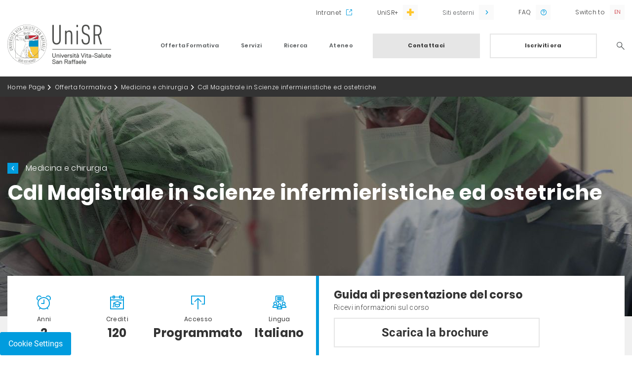

--- FILE ---
content_type: text/html;charset=UTF-8
request_url: https://www.unisr.it/offerta-formativa/medicina-chirurgia/corso-di-laurea-magistrale-scienze-infermieristiche-ostetriche
body_size: 9986
content:
<!DOCTYPE html><html data-responsive-lg="1170" data-responsive-md="992" data-responsive-sm="768" data-responsive-xs="0"><head>
    <meta charset="UTF-8" />
    <meta name="viewport" content="width=device-width, initial-scale=1.0, maximum-scale=1.0, user-scalable=no, viewport-fit=cover" />
    <meta http-equiv="X-UA-Compatible" content="IE=edge" />
  <link rel="stylesheet" href="https://fonts.googleapis.com/css?family=Roboto:300,400,700"/><link href="/docroot/1.8.2/unisr/favicons/apple-touch-icon.png?v=ng9886WLv9" sizes="180x180" rel="apple-touch-icon"/><link href="/docroot/1.8.2/unisr/favicons/favicon-32x32.png?v=ng9886WLv9" sizes="32x32" type="image/png" rel="icon"/><link href="/docroot/1.8.2/unisr/favicons/favicon-16x16.png?v=ng9886WLv9" sizes="16x16" type="image/png" rel="icon"/><link href="/docroot/1.8.2/unisr/favicons/webmanifest.json?v=ng9886WLv9" type="application/manifest+json" rel="manifest"/><link color="#ffffff" href="/docroot/1.8.2/unisr/favicons/safari-pinned-tab.svg?v=ng9886WLv9" rel="mask-icon"/><link href="/docroot/1.8.2/unisr/favicons/favicon.ico?v=ng9886WLv9" rel="shortcut icon"/><meta content="#b91d47" name="msapplication-TileColor"/><meta content="#ffffff" name="theme-color"/><link href="/docroot/1.8.2/unisr/dist/stylesheets/main.css" rel="stylesheet"/><meta charset="UTF-8"/><meta content="IE=edge" http-equiv="X-UA-Compatible"/><title>Magistrale in Scienze infermieristiche ed ostetriche - UniSR Università Vita-Salute San Raffaele</title><meta content="Magistrale in Scienze infermieristiche ed ostetriche è pensata come completamento del profilo offerto dalle lauree in infermieristica e ostetricia " name="description"/><meta content="Magistrale infermieristica; Infermieristica laurea; Magistrale infermieristica unisr; Master&#039;s degree in nursing; Nursing degree; Master&#039;s degree in nursing unisr;" name="keywords"/><link href="https://www.unisr.it/offerta-formativa/medicina-chirurgia/corso-di-laurea-magistrale-scienze-infermieristiche-ostetriche" rel="canonical"/><head prefix="og: http://ogp.me/ns# fb: http://ogp.me/ns/fb# website: http://ogp.me/ns/website#"/><meta content="website" property="og:type"/><meta content="https://www.unisr.it/offerta-formativa/medicina-chirurgia/corso-di-laurea-magistrale-scienze-infermieristiche-ostetriche" property="og:url"/><meta content="Magistrale in Scienze infermieristiche ed ostetriche - UniSR" property="og:title"/><meta content="Magistrale in Scienze infermieristiche ed ostetriche - UniSR" name="twitter:title"/><meta content="/mediaObject/unisr/HERO/corsi/hero3840x890magistrale-infermieristica/original/hero3840x890magistrale-infermieristica.jpg" property="og:image"/><meta content="/mediaObject/unisr/HERO/corsi/hero3840x890magistrale-infermieristica/original/hero3840x890magistrale-infermieristica.jpg" name="twitter:image"/><link href="https://www.unisr.it/en/offerta-formativa/medicina-chirurgia/corso-di-laurea-magistrale-scienze-infermieristiche-ostetriche" hreflang="en" rel="alternate"/><script>
            window.JS_WORKING_DIR = "/docroot/1.8.2/unisr/dist";
        </script>
            <!-- Start of HubSpot Embed Code -->
<script type="text/javascript" id="hs-script-loader" async defer src="//js.hs-scripts.com/6823863.js"></script>
<!-- End of HubSpot Embed Code -->

<meta name="google-site-verification" content="8mSiIU5KlwjC2XfjTsg4t4xeoCkOu83sLPqX9sB-IHw" />

<!-- Google Tag Manager -->

<script>
var _hsq = window._hsq = window._hsq || [];
_hsq.push(['addPrivacyConsentListener', function(consent) {
console.log("Consent has been granted.");
(function(w,d,s,l,i){w[l]=w[l]||[];w[l].push({'gtm.start':new Date().getTime(),event:'gtm.js'});
var f=d.getElementsByTagName(s)[0],j=d.createElement(s),dl=l!='dataLayer'?'&l='+l:'';j.async=true;j.src='https://www.googletagmanager.com/gtm.js?id='+i+dl;
f.parentNode.insertBefore(j,f);})(window,document,'script','dataLayer','GTM-K8XSC9');
console.log("GTM-K8XSC9 was triggered.");
}]);
</script>

<!-- End Google Tag Manager -->

          </head><body data-include="Global" class="t-unisr-course     medicina">
          <!-- Google Tag Manager (noscript) -->
<noscript><iframe src="https://www.googletagmanager.com/ns.html?id=GTM-K8XSC9" height="0" width="0" style="display:none;visibility:hidden"></iframe></noscript>
<!-- End Google Tag Manager (noscript) -->

<style>
    .t-unisr-internal .c-course-boxes h2,
    .t-unisr-internal .accordion-boxes h2 {
        word-break: break-word;
    }
    
    @media (max-width: 991px) {
    .t-unisr-news .title-banner .container .row .wrapper-banner h3 {
        margin: 20px 0 0 0;
    }
</style>
        <div class="search-overlay-wrapper"><div data-collapse-name="header-search" data-collapse-target="true" data-component="Collapse" data-collapse-modal="true" class="search-overlay target-accordion align-items-center collapsed justify-content-center"><div class="row"><div class="header-logo col-12"><div class="container"><a href="/"><img alt="Università Vita-Salute San Raffaele" class="logo" src="/docroot/1.8.2/unisr/dist/images/logo_global.svg"/></a><a data-collapse-name="header-search" data-collapse-modal="true" data-collapse-handler="true" data-component="Collapse" class="icon icon-close handler-accordion"><span class="sr-only sr-only-focusable">Search</span></a></div></div><div class="col-12 search-form-column"><form action="/search-result" method="GET" class="header-search-form"><input name="term" id="header-search-text" placeholder="Cerca nel sito" required="required" type="text" class="header-search-text" autofocus="true"/><button value="" id="header-search-submit" type="submit" class="header-search-submit "><i class="icon icon-lens"></i></button></form></div></div></div></div><header class="main"><div class="scrollable"><div class="upper-bar"><div class="container"><div class="row"><nav data-navigator-goback=".goback" data-navigator-target=".navigator-target" data-navigator-handler="button.handler" data-component="Navigator" class="col utils"><ul class="col-12 utility navigator-target"><li class="intranet"><a href="https://intranet.unisr.it/"  target="_blank" rel="noopener">
                      Intranet
                    </a></li><li class="unisr-plus"><a href="https://hubs.ly/Q01t7-JF0"  target="_blank" rel="noopener">
                      UniSR+
                    </a></li><li class="has-submenu megamenu"><button class="handler external">
                    Siti esterni
                  </button><div class="submenu navigator-target  "><a href="http://www.centroeuropeopalazzoborromeo.it"  target="_blank" rel="noopener">
                        Centro Arese Borromeo
                      </a><a href="https://unisr.anyschool.it/"  target="_blank" rel="noopener">
                        Shop Online UniSR
                      </a><a href="https://blog.unisr.it/"  target="_blank" rel="noopener">
                        Blog.unisr
                      </a><a href="https://maps.unisr.it/"  target="_blank" rel="noopener">
                        UniSR Maps
                      </a></div></li><li class="faq small"><a href="https://faq.unisr.it/"  target="_blank" rel="noopener">
                      FAQ
                    </a></li><li class="lang small"><a class="lang-eng" href="/en/offerta-formativa/medicina-chirurgia/corso-di-laurea-magistrale-scienze-infermieristiche-ostetriche" data-locale="en">Switch to</a></li></ul></nav></div></div></div><div class="lower-bar"><div class="container"><div class="row lower-bar-row"><div class="header-logo col-8 col-md-3"><a href="/"><img alt="Università Vita-Salute San Raffaele" class="logo" src="/docroot/1.8.2/unisr/dist/images/logo_global.svg"/></a></div><div class="header-utility d-md-none col-4"><span data-collapse-name="header-search" data-collapse-handler="true" data-component="Collapse" data-collapse-modal="true" class="search-icon handler-accordion"></span><span class="menu-icon"></span></div><nav data-navigator-goback=".goback" data-navigator-target=".navigator-target" data-navigator-handler="a.handler" data-component="Navigator" class="main col-md-9"><ul class="navigator-target"><li class="has-submenu megamenu "><a class="handler " href="/unisr/offerta-formativa">
      Offerta Formativa
    </a><div class="submenu navigator-target  megamenu"><div class="goback header-utility d-md-none">Indietro
        <span class="menu-icon"></span></div><div class="container"><a class="card-column column col-md-3" href="/unisr/offerta-formativa"><div class="menucard col-12"><h3>Offerta formativa</h3><p>Un'offerta formativa completa, unita a infinite opportunità di seguire le proprie passioni, collaborare e mettersi continuamente alla prova</p><span class="button-secondary with-arrow">
          Scopri l'offerta formativa
        </span></div></a><div class="column col-md-3"><h6   >
    Le facoltà
    </h6><div class="block"><ul class=" navigator-target"><li><a href="/offerta-formativa/filosofia"  class="   ">
              Filosofia
            </a></li><li><a href="/offerta-formativa/medicina-chirurgia"  class="   ">
              Medicina e Chirurgia
            </a></li><li><a href="/offerta-formativa/psicologia"  class="   ">
              Psicologia
            </a></li></ul></div></div><div class="column col-md-3"><h6   >
    I nostri corsi 
    </h6><div class="block"><ul class=" navigator-target"><li><a href="/offerta-formativa/corsi-laurea-triennale"  class="   ">
              Lauree Triennali
            </a></li><li><a href="/offerta-formativa/corsi-laurea-magistrale"  class="   ">
              Lauree Magistrali
            </a></li><li><a href="/offerta-formativa/corsi-ciclo-unico"  class="   ">
              Lauree Magistrali a ciclo unico
            </a></li><li><a href="/offerta-formativa/english-courses"  class="   ">
              English-taught programs
            </a></li><li><a href="/offerta-formativa/corsi-singoli"  class="   ">
              Corsi singoli
            </a></li></ul></div></div><div class="column col-md-3"><h6   >
    Dopo la Laurea
    </h6><div class="block"><ul class=" navigator-target"><li><a href="/offerta-formativa/master"  class="   ">
              Master
            </a></li><li><a href="/offerta-formativa/corsi-formazione"  class="   ">
              Corsi Post Graduate
            </a></li><li><a href="/offerta-formativa/post-lauream/scuole-specializzazione"  class="   ">
              Scuole di Specializzazione
            </a></li><li><a href="/offerta-formativa/dottorati"  class="   ">
              Corsi di Dottorato di Ricerca (PhD)
            </a></li><li><a href="/offerta-formativa/esami-di-stato"  class="   ">
              Esami di Stato
            </a></li></ul></div></div></div><a href="/unisr/offerta-formativa"  class="mobile-only button-secondary with-arrow">
        Scopri l'offerta formativa
      </a></div></li><li class="has-submenu megamenu "><a class="handler " href="/unisr/servizi">
      Servizi
    </a><div class="submenu navigator-target  megamenu"><div class="goback header-utility d-md-none">Indietro
        <span class="menu-icon"></span></div><div class="container"><a class="card-column column col-md-3" href="/unisr/servizi"><div class="menucard col-12"><h3>Servizi</h3><p>Servizi su misura di studenti, ricercatori e docenti sono parte integrante dell'offerta dell'Università Vita-Salute San Raffaele.
Dall'orientamento all'ingresso, fino ai servizi di placement</p><span class="button-secondary with-arrow">
          Scopri i servizi UniSR
        </span></div></a><div class="column col-md-3"><h6   >
    Incontra UniSR
    </h6><div class="block"><ul class=" navigator-target"><li><a href="/servizi/orientamento-in-ingresso/open-day"  class="   ">
              Open Day
            </a></li><li><a href="/servizi/orientamento-in-ingresso/lezioni-aperte"  class="   ">
              Open Class
            </a></li><li><a href="/servizi/orientamento-in-ingresso/experience-day"  class="   ">
              Experience Day
            </a></li><li><a href="/servizi/orientamento-in-ingresso/summer-camp"  class="   ">
              Summer Camp
            </a></li><li><a href="/servizi/orientamento-in-ingresso/campus-tour"  class="   ">
              Campus Tour
            </a></li><li><a href="/servizi/orientamento-in-ingresso/lezioni-nelle-scuole"  class="   ">
              Filosofia nelle Scuole
            </a></li><li><a href="/servizi/orientamento-in-ingresso/scuole-saloni"  class="   ">
              Scuole superiori
            </a></li></ul></div></div><div class="column col-md-3"><h6   >
    Entra in UniSR
    </h6><div class="block"><ul class=" navigator-target"><li><a href="/servizi/ammissioni"  class="   ">
              Ammissioni ai corsi di studio
            </a></li><li><a href="/servizi/orientamento-in-ingresso/preparati-al-test"  class="   ">
              Preparati ai test
            </a></li><li><a href="/servizi/graduatorie-immatricolazioni"  class="   ">
              Graduatorie e immatricolazioni
            </a></li><li><a href="/servizi/trasferimenti-ingresso"  class="   ">
              Trasferimenti in ingresso
            </a></li><li><a href="/servizi/borse-di-studio"  class="   ">
              Borse di studio e Agevolazioni
            </a></li><li><a href="/servizi/inclusione"  class="   ">
              DSA e Disabilità
            </a></li></ul></div></div><div class="column col-md-3"><h6   >
    Vivi e studia in UniSR
    </h6><div class="block"><ul class=" navigator-target"><li><a href="/campus"  class="   ">
              Sport e gruppi studenteschi
            </a></li><li><a href="/campus/residenze-studenti"  class="   ">
              Residenze studenti
            </a></li><li><a href="/biblioteca"  class="   ">
              Biblioteca
            </a></li><li><a href="/servizi/internazionale"  class="   ">
              Mobilità Internazionale
            </a></li><li><a href="/servizi/counseling"  class="   ">
              Counseling
            </a></li><li><a href="/servizi/orientamento-itinere/tutorato-didattico"  class="   ">
              Tutorato
            </a></li></ul></div></div></div><a href="/unisr/servizi"  class="mobile-only button-secondary with-arrow">
        Scopri i servizi UniSR
      </a></div></li><li class="has-submenu megamenu right"><a class="handler " href="/unisr/ricerca">
      Ricerca
    </a><div class="submenu navigator-target  megamenu"><div class="goback header-utility d-md-none">Indietro
        <span class="menu-icon"></span></div><div class="container"><a class="card-column column col-md-3" href="/unisr/ricerca"><div class="menucard col-12"><h3>Ricerca</h3><p>UniSR è Ateneo leader per la ricerca: scopri le attività di public engagement, i Centri di Ricerca del Campus, le news del nostro blog UniScienza&Ricerca</p><span class="button-secondary with-arrow">
          Scopri la Ricerca UniSR
        </span></div></a><div class="column col-md-3"><div class="block"><ul class=" navigator-target"><li><a href="/ricerca/public-engagement"  class="   ">
              Public engagement
            </a></li><li><a href="/ricerca/centri"  class="   ">
              Centri di Ricerca
            </a></li><li><a href="/offerta-formativa/dottorati"  class="   ">
              Corsi di dottorato di ricerca (PhD) 
            </a></li><li><a href="/ricerca/partnership-eureka"  class="   ">
              Partnership con Eureka
            </a></li><li><a href="https://blog.unisr.it/"  target="_blank" rel="noopener"class="   ">
              Blog UniScienza&Ricerca
            </a></li></ul></div></div></div><a href="/unisr/ricerca"  class="mobile-only button-secondary with-arrow">
        Scopri la Ricerca UniSR
      </a></div></li><li class="has-submenu megamenu right"><a class="handler " href="/unisr/ateneo">
      Ateneo
    </a><div class="submenu navigator-target  megamenu"><div class="goback header-utility d-md-none">Indietro
        <span class="menu-icon"></span></div><div class="container"><a class="card-column column col-md-3" href="/unisr/ateneo"><div class="menucard col-12"><h3>Ateneo</h3><p>Un centro di eccellenza in cui esplorare i propri interessi, entrare in contatto con docenti affermati a livello internazionale, fare parte di una comunità dove spazi e servizi sono creati a misura di studente</p><span class="button-secondary with-arrow">
          Scopri l'Ateneo UniSR
        </span></div></a><div class="column col-md-3"><h6   >
    Chi Siamo
    </h6><div class="block"><ul class=" navigator-target"><li><a href="/ateneo/universita"  class="   ">
              La nostra mission
            </a></li><li><a href="/ateneo/campagna"  class="   ">
              More of Us Into The World
            </a></li><li><a href="/ateneo/universita/numeri"  class="   ">
              Guardiamo i numeri
            </a></li><li><a href="/ateneo/universita/organizzazione-governance"  class="   ">
              Governance
            </a></li><li><a href="/docenti"  class="   ">
              Docenti
            </a></li><li><a href="https://unisr.unifind.cineca.it/"  target="_blank" rel="noopener"class="   ">
              Discover UniSR 
            </a></li><li><a href="/ateneo/rappresentanti-studenti"  class="   ">
              Rappresentanti degli studenti
            </a></li><li><a href="/ateneo/universita/ufficio-rappresentanza-bruxelles"  class="   ">
              Ufficio a Bruxelles
            </a></li></ul></div></div><div class="column col-md-3"><h6   >
    Regolamenti
    </h6><div class="block"><ul class=" navigator-target"><li><a href="/ateneo/qualita"  class="   ">
              Qualità
            </a></li><li><a href="/ateneo/comitato-unico-garanzia-pari-opportunita"  class="   ">
              Comitato unico di garanzia per le pari opportunità
            </a></li><li><a href="/ateneo/albo-online"  class="   ">
              Albo online
            </a></li><li><a href="/ateneo/statuto-regolamenti"  class="   ">
              Regolamenti e atti
            </a></li></ul></div></div><div class="column col-md-3"><h6   >
    D&I e Sostenibilità
    </h6><div class="block"><ul class=" navigator-target"><li><a href="/ateneo/equality-inclusion"  class="   ">
              Gender Equality e Inclusion
            </a></li><li><a href="/ateneo/equality-inclusion/contrasto-alle-molestie"  class="   ">
              Contrasto alle molestie
            </a></li><li><a href="/ateneo/unisr-sustainability-esg"  class="   ">
              Sostenibilità
            </a></li></ul></div></div></div><a href="/unisr/ateneo"  class="mobile-only button-secondary with-arrow">
        Scopri l'Ateneo UniSR
      </a></div></li><li class="cta-button"><a href="/quick-link/contattaci"  class="button-primary">
                          Contattaci
                        </a><a href="/servizi/ammissioni"  class="button-secondary">
                    Iscriviti ora
                  </a></li><li class="search"><a data-collapse-name="header-search" data-collapse-handler="true" data-component="Collapse" data-collapse-modal="true" class="icon icon-lens handler-accordion" href="#"><span class="sr-only sr-only-focusable">Search</span></a></li></ul></nav></div></div></div></div><div data-collapse-name="target-modal" data-collapse-target="true" data-component="Collapse" data-collapse-modal="true" class="modal-container target-modal"><div class="header-logo col-12"><div class="container"><a href="/"><img alt="Università Vita-Salute San Raffaele" class="logo" src="/docroot/1.8.2/unisr/dist/images/logo_global.svg"/></a><a data-collapse-name="target-modal" data-collapse-modal="true" data-collapse-handler="true" data-component="Collapse" class="icon icon-close modal-close"></a></div></div><div class="modal-content container"></div><a data-collapse-name="target-modal" data-collapse-modal="true" data-collapse-handler="true" data-component="Collapse" class="icon icon-close modal-close mobile-only"></a></div></header><main class=" js-main-content main" role="main"><nav class="breadcrumb" aria-label="Breadcrumb"><div class="container"><div class="row"><ol class="col-12"><li><a href="/">Home Page</a></li><li><a href="/offerta-formativa">Offerta formativa</a></li><li><a href="/offerta-formativa/medicina-chirurgia">Medicina e chirurgia</a></li><li><a class="current" aria-current="page">Cdl Magistrale in Scienze infermieristiche ed ostetriche</a></li></ol></div></div></nav><div style="background-image: url(/mediaObject/unisr/HERO/corsi/hero3840x890magistrale-infermieristica/resolutions/res-l1920x10000/hero3840x890magistrale-infermieristica.jpg)" class="title-banner  bg-img hero"><div class="container"><div class="row"><div class="col-12 "><div class="wrapper-banner  "><a href="/offerta-formativa/medicina-chirurgia">Medicina e chirurgia</a><h1>
              Cdl Magistrale in Scienze infermieristiche ed ostetriche
              </h1></div></div></div></div></div><div class="main-content"><div class="container"><div class="row course-highlight"><div class="col-md-6"><div class="row icon-row"><div class="col-6 col-md icon-block"><span class="time-icon icon-title">Anni</span><span class="icon-text">2</span></div><div class="col-6 col-md icon-block"><span class="credits-icon icon-title">Crediti</span><span class="icon-text">120</span></div><div class="col-6 col-md icon-block"><span class="access-icon icon-title">Accesso</span><span class="icon-text">Programmato</span></div><div class="col-6 col-md icon-block"><span class="language-icon icon-title">Lingua</span><span class="icon-text">Italiano</span></div></div></div><div class="col-6 brochure-col editorial-brochure-button"><h4>Guida di presentazione del corso</h4><p>Ricevi informazioni sul corso</p>
          <!--HubSpot Call-to-Action Code --><span class="hs-cta-wrapper" id="hs-cta-wrapper-a3e99df1-369d-4dc7-b546-0338fc5b53d7"><span class="hs-cta-node hs-cta-a3e99df1-369d-4dc7-b546-0338fc5b53d7" id="hs-cta-a3e99df1-369d-4dc7-b546-0338fc5b53d7"><!--[if lte IE 8]><div id="hs-cta-ie-element"></div><![endif]--><a href="https://cta-redirect.hubspot.com/cta/redirect/6823863/a3e99df1-369d-4dc7-b546-0338fc5b53d7"  target="_blank" ><img class="hs-cta-img" id="hs-cta-img-a3e99df1-369d-4dc7-b546-0338fc5b53d7" style="border-width:0px;" src="https://no-cache.hubspot.com/cta/default/6823863/a3e99df1-369d-4dc7-b546-0338fc5b53d7.png"  alt="Scarica la brochure "/></a></span><script charset="utf-8" src="https://js.hscta.net/cta/current.js"></script><script type="text/javascript"> hbspt.cta.load(6823863, 'a3e99df1-369d-4dc7-b546-0338fc5b53d7', {}); </script></span><!-- end HubSpot Call-to-Action Code -->
        </div></div><div class="row"><div data-component="StickyTab" class="tabs-left-col col-md-3"><div class="widget cta-buttons">
            <!--HubSpot Call-to-Action Code --><span class="hs-cta-wrapper" id="hs-cta-wrapper-a3e99df1-369d-4dc7-b546-0338fc5b53d7"><span class="hs-cta-node hs-cta-a3e99df1-369d-4dc7-b546-0338fc5b53d7" id="hs-cta-a3e99df1-369d-4dc7-b546-0338fc5b53d7"><!--[if lte IE 8]><div id="hs-cta-ie-element"></div><![endif]--><a href="https://cta-redirect.hubspot.com/cta/redirect/6823863/a3e99df1-369d-4dc7-b546-0338fc5b53d7"  target="_blank" ><img class="hs-cta-img" id="hs-cta-img-a3e99df1-369d-4dc7-b546-0338fc5b53d7" style="border-width:0px;" src="https://no-cache.hubspot.com/cta/default/6823863/a3e99df1-369d-4dc7-b546-0338fc5b53d7.png"  alt="Scarica la brochure "/></a></span><script charset="utf-8" src="https://js.hscta.net/cta/current.js"></script><script type="text/javascript"> hbspt.cta.load(6823863, 'a3e99df1-369d-4dc7-b546-0338fc5b53d7', {}); </script></span><!-- end HubSpot Call-to-Action Code -->
          </div><div class="listener"></div><div class="scrollHere"></div><div class="left-nav stick"><div class="tabs-navigation"><div class="container"><div class="row"><div class="mobileListener"></div><ul role="menu" class="target-accordion"><li role="none"><a class="tabs active" data-href="/offerta-formativa/medicina-chirurgia/corso-di-laurea-magistrale-scienze-infermieristiche-ostetriche" href="/offerta-formativa/medicina-chirurgia/corso-di-laurea-magistrale-scienze-infermieristiche-ostetriche" role="menuitem">
              Presentazione
            </a></li><li role="none"><a class="tabs " data-href="/servizi/ammissioni/scienze-infermieristiche-ostetriche" href="/servizi/ammissioni/scienze-infermieristiche-ostetriche" role="menuitem">
                    Ammissioni
                  </a></li></ul><div class="marginer"></div></div></div></div><div class="widget c-boxes"><div class="container"><div class="row"><div class="col-12"><div class="inner"><div class="links"><a href="/offerta-formativa/medicina-chirurgia/corso-di-laurea-magistrale-scienze-infermieristiche-ostetriche/piano-studi"  >
                        Piani di studio
                      </a><a href="/offerta-formativa/medicina-chirurgia/corso-di-laurea-magistrale-scienze-infermieristiche-ostetriche/guida-corsi"  >
                        Contenuti del corso
                      </a><a href="/quick-link/contattaci"  >
                        Contatti
                      </a><a href="/servizi/borse-di-studio"  >
                        Borse di studio
                      </a><a href="/servizi/tasse-contributi/corsi-di-laurea-triennale-e-magistrale"  >
                        Contributi e tasse
                      </a></div></div></div></div></div></div></div><div class="widget cta-buttons sticky">
            <!--HubSpot Call-to-Action Code --><span class="hs-cta-wrapper" id="hs-cta-wrapper-a3e99df1-369d-4dc7-b546-0338fc5b53d7"><span class="hs-cta-node hs-cta-a3e99df1-369d-4dc7-b546-0338fc5b53d7" id="hs-cta-a3e99df1-369d-4dc7-b546-0338fc5b53d7"><!--[if lte IE 8]><div id="hs-cta-ie-element"></div><![endif]--><a href="https://cta-redirect.hubspot.com/cta/redirect/6823863/a3e99df1-369d-4dc7-b546-0338fc5b53d7"  target="_blank" ><img class="hs-cta-img" id="hs-cta-img-a3e99df1-369d-4dc7-b546-0338fc5b53d7" style="border-width:0px;" src="https://no-cache.hubspot.com/cta/default/6823863/a3e99df1-369d-4dc7-b546-0338fc5b53d7.png"  alt="Scarica la brochure "/></a></span><script charset="utf-8" src="https://js.hscta.net/cta/current.js"></script><script type="text/javascript"> hbspt.cta.load(6823863, 'a3e99df1-369d-4dc7-b546-0338fc5b53d7', {}); </script></span><!-- end HubSpot Call-to-Action Code -->
          </div></div><div class="tabs-right-col col-md-9"><div class="widget c-text "><div class="container"><div class="row"><div class="col-12"><h3   >
    Il Corso
    </h3><div data-component="Readmore" class="readmore"><div class="readmore-text">
                  <p style="margin-left:0cm; margin-right:0cm">Il <a href="https://eu1.hubs.ly/H0lX_tV0">Corso di Laurea magistrale in Scienze infermieristiche ed ostetriche</a> dell&rsquo;Universit&agrave; Vita-Salute San Raffaele intende dare risposta alla grande richiesta di competenze avanzate presente nel nostro Paese in campo infermieristico e ostetrico.</p>

<p style="margin-left:0cm; margin-right:0cm">I laureati saranno infatti professionisti sanitari in grado di progettare e gestire interventi innovativi volti al miglioramento continuo della propria pratica clinica, utilizzando le pi&ugrave; aggiornate metodologie in campo manageriale, tecnologico, pedagogico e di applicazione delle evidenze della ricerca.</p>

<p style="margin-left:0cm; margin-right:0cm"></p>

<p style="margin-left:0cm; margin-right:0cm">I 120 crediti acquisiti nei 2 anni di corso costituiscono un bagaglio formativo che consente di assumere ruoli di leadership professionale e di consulenza nei contesti dove operano le professioni sanitarie. I laureati potranno pertanto svolgere funzioni di docenza, tutorato, progettazione formativa, coordinamento e direzione organizzativa.</p>

<p style="margin-left:0cm; margin-right:0cm"></p>

                </div><button class="button-text cv-read-more" aria-label="show more curriculum lines">
                  Mostra di più
                </button></div></div></div></div></div><div class="widget c-text "><div class="container"><div class="row"><div class="col-12"><h3   >
    Obiettivi: completare la formazione triennale in campo infermieristico e ostetrico
    </h3><div data-component="Readmore" class="readmore"><div class="readmore-text">
                  <p style="margin-left:0cm; margin-right:0cm">A fronte delle sfide emergenti, il Corso &egrave; concepito come la piena maturazione disciplinare del profilo di competenza offerto dalle lauree triennali in infermieristica e in ostetricia ed &egrave; volto alla formazione di laureati in possesso di conoscenze avanzate e competenze necessarie allo studio della complessit&agrave; dei fenomeni di interesse professionale al fine di supportare processi di miglioramento continuo, siano essi relativi alla clinica, alla ricerca, alla formazione o all&rsquo;organizzazione assistenziale.</p>

                </div><button class="button-text cv-read-more" aria-label="show more curriculum lines">
                  Mostra di più
                </button></div></div></div></div></div><h2 class="text-center"  >
    Guardiamo i numeri
    </h2><div class="widget c-numbers"><div class="container"><div class="row justify-content-center"><div class="col-4"><div data-numbers-color="medicina" data-numbers-goal="1°" class="c-numbers-item"><span>1°</span></div><p class="c-numbers-item-label"  >
    Università in Italia per pubblicazioni
    </p></div><div class="col-4"><div data-numbers-color="medicina" data-numbers-goal="26°" class="c-numbers-item"><span>26°</span></div><p class="c-numbers-item-label"  >
    Al mondo fra le più piccole
    </p></div><div class="col-4"><div data-numbers-color="medicina" data-numbers-goal="2°" class="c-numbers-item"><span>2°</span></div><p class="c-numbers-item-label"  >
    Università in italia - settore scientifico sanitario 
    </p></div><div class="col-12 c-numbers-col-caption"><p class="c-numbers-caption"  >
    Citations per paper 2021 - The Young University Ranking 2022 - Censis classifica lauree triennali non statali 2021 
    </p></div></div></div></div><div class="widget c-text "><div class="container"><div class="row"><div class="col-12"><h3   >
    Tirocini: alto grado di personalizzazione del percorso formativo
    </h3><div data-component="Readmore" class="readmore"><div class="readmore-text">
                  <p style="margin-left:0cm; margin-right:0cm">Il piano di studi &egrave; caratterizzato da un&rsquo;alternanza tra attivit&agrave; d&rsquo;aula, attivit&agrave; di apprendimento dall&rsquo;esperienza (laboratori, tirocini, ecc.) e attivit&agrave; a scelta dello studente tali da permettere un alto grado di personalizzazione del percorso formativo.</p>

<p style="margin-left:0cm; margin-right:0cm">In entrambi gli anni di corso sono previste esperienze di tirocinio.</p>

<p style="margin-left:0cm; margin-right:0cm">Al primo anno, lo studente sar&agrave; accolto per due settimane in servizi accreditati a sua scelta tra quelli disponibili, con il mandato di applicare, sotto la guida di un infermiere esperto, le conoscenze e le metodologie acquisite per la risoluzione di un quesito clinico di background relativo al proprio campo di interesse.</p>

<p style="margin-left:0cm; margin-right:0cm">Al secondo anno &egrave; prevista un&#39;esperienza di tirocinio di 4 settimane in servizi accreditati a scelta dello studente (Direzioni Infermieristiche e Ostetriche, Unit&agrave; Operative o di Servizio, Servizi Formazione, Centri di Ricerca, Corsi di Laurea, Uffici Qualit&agrave;, Societ&agrave; di Consulenza Organizzativa in Sanit&agrave;, ecc.). Tale esperienza, alla quale &egrave; dedicato quasi interamente il quarto semestre del Corso di Laurea, &egrave; volta allo sviluppo, sotto la supervisione di un collega esperto, di un progetto di innovazione applicato ad un contesto a scelta dello studente.</p>

                </div><button class="button-text cv-read-more" aria-label="show more curriculum lines">
                  Mostra di più
                </button></div></div></div></div></div><div class="widget c-text "><div class="container"><div class="row"><div class="col-12"><h3   >
    Studenti Lavoratori
    </h3><div data-component="Readmore" class="readmore"><div class="readmore-text">
                  <p style="margin-left:0cm; margin-right:0cm">Le classi del Corso di Laurea magistrale in Scienze infermieristiche ed ostetriche sono composte soprattutto da studenti lavoratori provenienti anche da fuori la Regione Lombardia.</p>

<p style="margin-left:0cm; margin-right:0cm"><strong>Piano di studi</strong></p>

<p style="margin-left:0cm; margin-right:0cm">Il Corso di studi ha cercato di concentrare in pochi giorni le ore di lezione, di laboratorio e di tirocinio. L&rsquo;intero secondo semestre del secondo anno &egrave; totalmente libero dalle lezioni curriculari, lasciando liberi gli studenti di organizzare il lavoro per i tirocini, la frequenza del corso elettivo scelto e lo svolgimento della tesi di laurea.</p>

<p style="margin-left:0cm; margin-right:0cm"><strong>Calendario delle lezioni</strong></p>

<p style="margin-left:0cm; margin-right:0cm">Dalla sua apertura nel 2020, il Corso di studi ha monitorato quali fossero le preferenze degli studenti lavoratori in merito all&rsquo;organizzazione delle lezioni. La stragrande maggioranza degli studenti, soprattutto quelli fuori sede, apprezzano l&rsquo;organizzazione delle lezioni &ldquo;a settimane alterne&rdquo;, quindi indicativamente 10 giorni di lezioni al mese.</p>

<p style="margin-left:0cm; margin-right:0cm">Inoltre, per facilitare agli studenti lavoratori l&rsquo;organizzazione degli impegni accademici con le esigenze lavorative e familiari, il Corso di Laurea magistrale in Scienze infermieristiche ed ostetriche svolge un&rsquo;intensa opera di coordinamento e di programmazione con tutte le figure coinvolte &ndash; docenti, tutor, personale amministrativo &ndash; con l&rsquo;intento di offrire a tutti gli studenti, entro il mese di settembre, l&rsquo;intera pianificazione delle attivit&agrave; formative previste per l&rsquo;intero anno accademico successivo.</p>

<p style="margin-left:0cm; margin-right:0cm">In questo modo, ogni studente sa&nbsp;con largo anticipo le attivit&agrave; che richiederanno la sua presenza in ateneo &ndash; lezioni, laboratori, appelli di esame ecc. &ndash; e pu&ograve; di conseguenza organizzare i propri impegni lavorativi e familiari di conseguenza.</p>

<p style="margin-left:0cm; margin-right:0cm">La programmazione delle attivit&agrave; formative dell&rsquo;anno successivo si svolge entro la tarda primavera dell&rsquo;anno accademico precedente e vede coinvolti attivamente i rappresentanti degli studenti, che hanno cos&igrave; modo di esprimere suggerimenti e proposte di modifica per rendere il calendario ancora pi&ugrave; utile agli studenti dell&rsquo;anno successivo.</p>

                </div><button class="button-text cv-read-more" aria-label="show more curriculum lines">
                  Mostra di più
                </button></div></div></div></div></div><div class="widget c-media  "><div class="container"><div class="row"><div class="col-12"><figure class="" 
  data-link="" ><picture><source srcset="/mediaObject/unisr/medicina/offerta-formativa/calendari-accademici/2024-2025/Infermieristica-ed-ostetricia/resolutions/res-l1920x10000/Infermieristica-ed-ostetricia.png"/><img class=" lazyload" src="/mediaObject/unisr/medicina/offerta-formativa/calendari-accademici/2024-2025/Infermieristica-ed-ostetricia/resolutions/res-l1920x10000/Infermieristica-ed-ostetricia.png" data-original="/mediaObject/unisr/medicina/offerta-formativa/calendari-accademici/2024-2025/Infermieristica-ed-ostetricia/resolutions/res-l1920x10000/Infermieristica-ed-ostetricia.png" data-src="/mediaObject/unisr/medicina/offerta-formativa/calendari-accademici/2024-2025/Infermieristica-ed-ostetricia/resolutions/res-l1920x10000/Infermieristica-ed-ostetricia.png"/></picture><figcaption class=" " data-viewport="true">
      Figura: Estratto del Calendario delle attività del Corso di Laurea Magistrale in Scienze Infermieristiche ed Ostetriche, primi mesi aa 2024-2025
    </figcaption></figure></div></div></div></div><div class="widget c-profile-cards rounded-images"><h2 class="text-center"  >
    Responsabili del Corso
    </h2><div class="container"><div class="row"><div data-carouseladvanced-gutter="15" data-carouseladvanced-autoplay_button_output="false" data-carouseladvanced-autoplay="false" data-carouseladvanced-controls="false" data-carouseladvanced-mode="carousel" data-carouseladvanced-mouse_drag="true" data-carouseladvanced-loop="false" data-carouseladvanced-xs-nav="true" data-carouseladvanced-nav="false" data-carouseladvanced-md-disable="true" data-carouseladvanced-xs-disable="false" data-carouseladvanced-arrow_keys="false" data-carouseladvanced-items="1" data-carouseladvanced-name="f22b6d44-2456-4c7d-85c4-130ceb1971ef" data-component="CarouselAdvanced" class="carousel-wrapper"><div class="real-carousel"><div class="profile-card-item card col-12 col-sm-6 col-md"><div class="profile-card-item__background" data-component='linkManager' data-linkmanager-href=/unisr/docenti/l/levi-soniamariarosa><figure class="profile-card-item__photo" 
  data-link="" ><picture><source srcset="/mediaObject/unisr/imported/docenti/uploads/2016/02/LEVI-SONIA-MARIA-ROSA_MC/resolutions/res-c500x500/LEVI-SONIA-MARIA-ROSA_MC.jpg"/><img class=" lazyload" src="/mediaObject/unisr/imported/docenti/uploads/2016/02/LEVI-SONIA-MARIA-ROSA_MC/resolutions/res-c500x500/LEVI-SONIA-MARIA-ROSA_MC.jpg" alt="Prof.ssa Sonia Maria Rosa Levi" data-original="/mediaObject/unisr/imported/docenti/uploads/2016/02/LEVI-SONIA-MARIA-ROSA_MC/resolutions/res-c500x500/LEVI-SONIA-MARIA-ROSA_MC.jpg" data-src="/mediaObject/unisr/imported/docenti/uploads/2016/02/LEVI-SONIA-MARIA-ROSA_MC/resolutions/res-c500x500/LEVI-SONIA-MARIA-ROSA_MC.jpg"/></picture></figure><figcaption><h5 class="profile-card-item__title">Preside della Facoltà</h5><h4 class="profile-card-item__name"><a href="/unisr/docenti/l/levi-soniamariarosa"  class="profile-card-link">
                        Prof.ssa Sonia Maria Rosa Levi
                      </a></h4></figcaption></div></div><div class="profile-card-item card col-12 col-sm-6 col-md"><div class="profile-card-item__background" data-component='linkManager' data-linkmanager-href=/unisr/docenti/m/manara-duiliofiorenzo><figure class="profile-card-item__photo" 
  data-link="" ><picture><source srcset="/mediaObject/unisr/imported/docenti/uploads/2016/02/MANARA-DUILIO-MC/resolutions/res-c500x500/MANARA-DUILIO-MC.jpg"/><img class=" lazyload" src="/mediaObject/unisr/imported/docenti/uploads/2016/02/MANARA-DUILIO-MC/resolutions/res-c500x500/MANARA-DUILIO-MC.jpg" alt="Prof. Duilio Manara" data-original="/mediaObject/unisr/imported/docenti/uploads/2016/02/MANARA-DUILIO-MC/resolutions/res-c500x500/MANARA-DUILIO-MC.jpg" data-src="/mediaObject/unisr/imported/docenti/uploads/2016/02/MANARA-DUILIO-MC/resolutions/res-c500x500/MANARA-DUILIO-MC.jpg"/></picture></figure><figcaption><h5 class="profile-card-item__title">Presidente del Corso</h5><h4 class="profile-card-item__name"><a href="/unisr/docenti/m/manara-duiliofiorenzo"  class="profile-card-link">
                        Prof. Duilio Manara
                      </a></h4></figcaption></div></div></div></div></div></div></div></div><div class="col-md-9"><div class="widget c-boxes mobile-only"><h2 class="text-center">
      Link Utili
    </h2><div class="container"><div class="row"><div class="col-12"><div class="inner"><div class="links"><a href="/offerta-formativa/medicina-chirurgia/corso-di-laurea-magistrale-scienze-infermieristiche-ostetriche/piano-studi"  >
                    Piani di studio
                  </a><a href="/offerta-formativa/medicina-chirurgia/corso-di-laurea-magistrale-scienze-infermieristiche-ostetriche/guida-corsi"  >
                    Contenuti del corso
                  </a><a href="/quick-link/contattaci"  >
                    Contatti
                  </a><a href="/servizi/borse-di-studio"  >
                    Borse di studio
                  </a><a href="/servizi/tasse-contributi/corsi-di-laurea-triennale-e-magistrale"  >
                    Contributi e tasse
                  </a></div></div></div></div></div></div></div></div></div></div></main><footer class="main"><div class="upper-bar"><div class="container"><div class="row"><div class="bottomcard col-md-4"><figure><picture>
                <source srcset="" media="(max-width: 991px)"/><img alt="" src="/mediaObject/unisr/home-page/media-new/newsletter3-2-/resolutions/res-c760x540/newsletter3-2-.jpg"/>
              </picture><figcaption><h3>Iscriviti alla newsletter</h3><p>Vuoi essere informata/o sui nostri eventi via email? Iscriviti ti terremo aggiornata/o</p><div><a href="https://info.unisr.it/iscriviti-alla-newsletter?utm_campaign=subscriber&amp;utm_source=sito"  target="_blank" rel="noopener"class="button-secondary center">
                    Iscriviti ora
                  </a></div></figcaption></figure></div><div class="col-md-8"><div class="row"><div class="col-md-3"><h3 data-collapse-name="footer0" data-collapse-handler="true" data-component="Collapse" class="handler-accordion collapsed">
      QUICK LINK
    </h3><ul style="display: none;" data-collapse-group="footer" data-collapse-resolution-xs="false" data-collapse-resolution-sm="false" data-collapse-resolution-lg="true" data-collapse-resolution-md="true" data-collapse-name="footer0" data-collapse-target="true" data-component="Collapse" class="target-accordion collapsed"><li><a href="/quick-link/contattaci"  >
            Contatti
          </a></li><li><a href="/legal/posta-certificata-indirizzo"  >
            Posta Certificata
          </a></li><li><a href="/biblioteca"  >
            La biblioteca
          </a></li><li><a href="/offerta-formativa/esami-di-stato"  >
            Esami di Stato 
          </a></li><li><a href="https://zinrec.intervieweb.it/unisr/it/career"  target="_blank" rel="noopener">
            Lavora con noi
          </a></li></ul></div><div class="col-md-3"><h3 data-collapse-name="footer1" data-collapse-handler="true" data-component="Collapse" class="handler-accordion collapsed">
      LEGAL / POLICY
    </h3><ul style="display: none;" data-collapse-group="footer" data-collapse-resolution-xs="false" data-collapse-resolution-sm="false" data-collapse-resolution-lg="true" data-collapse-resolution-md="true" data-collapse-name="footer1" data-collapse-target="true" data-component="Collapse" class="target-accordion collapsed"><li><a href="/ateneo/controllo-veridicita-titoli-accademici"  >
            Controllo Veridicità Titoli Accademici
          </a></li><li><a href="/ateneo/qualita"  >
            Sistema di Qualità
          </a></li><li><a href="/legal/patrocini"  >
            Patrocini
          </a></li><li><a href="/legal/fondi"  >
            Fondo attività culturali
          </a></li><li><a href="/ateneo/equality-inclusion/gender-equality"  >
            Gender Equality Plan
          </a></li><li><a href="https://digitalplatform.unionefiduciaria.it/whistleblowingnew/it/accessoprincipale/identificazionegruppo?token=UNISRWB"  target="_blank" rel="noopener">
            Piattaforma Whistleblowing
          </a></li><li><a href="/legal/trasparenza"  >
            Trasparenza
          </a></li><li><a href="/legal/accessibilita"  >
            Accessibililità
          </a></li></ul></div><div class="col-md-3"><h3 data-collapse-name="footer2" data-collapse-handler="true" data-component="Collapse" class="handler-accordion collapsed">
      RECLUTAMENTO DOCENTI
    </h3><ul style="display: none;" data-collapse-group="footer" data-collapse-resolution-xs="false" data-collapse-resolution-sm="false" data-collapse-resolution-lg="true" data-collapse-resolution-md="true" data-collapse-name="footer2" data-collapse-target="true" data-component="Collapse" class="target-accordion collapsed"><li><a href="/reclutamento-docenti"  >
            Lista procedure
          </a></li></ul></div><div class="col-12 col-md-3 last justify-content-start"><h3 class="customer-care">
                  Contattaci
                  <span><a href="tel:+39 02 91751 500">+39 02 91751 500</a></span></h3><h3 class="follow-on-social">Seguici sui Social</h3><ul class="social-icon"><li><a class="icon icon-twitter" target="_blank" href="https://twitter.com/MyUniSR"><span class="sr-only sr-only-focusable"></span></a></li><li><a class="icon icon-facebook" target="_blank" href="https://www.facebook.com/UniversitaSanRaffaele"><span class="sr-only sr-only-focusable"></span></a></li><li><a class="icon icon-instagram" target="_blank" href="https://www.instagram.com/unisr/"><span class="sr-only sr-only-focusable"></span></a></li><li><a class="icon icon-linkedin" target="_blank" href="https://www.linkedin.com/school/unisr/"><span class="sr-only sr-only-focusable"></span></a></li><li><a class="icon icon-youtube" target="_blank" href="https://www.youtube.com/user/myUniSR"><span class="sr-only sr-only-focusable"></span></a></li><li><a class="icon icon-tiktok" target="_blank" href="https://www.tiktok.com/@unisr_campus?_t=8WCUYAzMcGk&amp;_r=1"><span class="sr-only sr-only-focusable"></span></a></li></ul></div><div class="col-12 lower-bar"><div class="container"><div class="row"><div class="col-md-5"><p   >
    © 2026 UNIVERSITÀ VITA - SALUTE SAN RAFFAELE
    </p></div><div class="col-md-7"><ul><li><a href="/quick-link/contattaci"  >
                              CONTATTI
                            </a></li><li><a href="/legal/posta-certificata-indirizzo"  >
                              PEC
                            </a></li><li><a href="/legal/privacy"  >
                              PRIVACY 
                            </a></li><li><a href="/legal/note-legali"  >
                              NOTE LEGALI 
                            </a></li><li><a href="/legal/informativa"  >
                              INFORMATIVA SUI COOKIE 
                            </a></li><li><a href="/legal/5-per-mille"  >
                              5X1000 
                            </a></li></ul></div></div></div></div></div></div></div></div></div></footer><script crossorigin="anonymous" src="https://code.jquery.com/jquery-3.3.1.min.js"></script><script src="/docroot/1.8.2/unisr/dist/js/polyfill.prod.js">/**/</script><script src="/docroot/1.8.2/unisr/dist/js/main.prod.js">/**/</script></body></html>